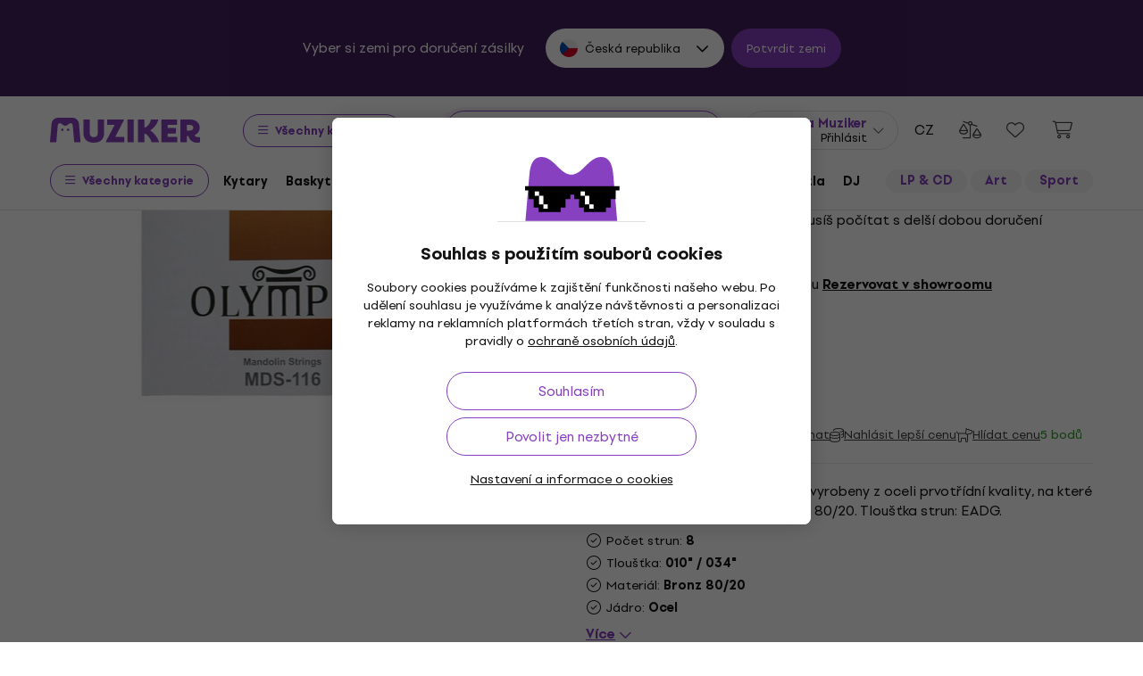

--- FILE ---
content_type: image/svg+xml
request_url: https://muzikercdn.com/assets/muziker-logo-9ec2eb8ab907c69d5cde080e3eef928100da6375636a43804e1f63e05a1859dd.svg
body_size: 468
content:
<?xml version="1.0" encoding="UTF-8"?><svg id="a" xmlns="http://www.w3.org/2000/svg" viewBox="0 0 1036.66 172.76"><defs><style>.b{fill:#8740bf;}</style></defs><path class="b" d="M105.37,55.96c-15.08,0-24.09-18-36.74-18-9.25,0-14.35,6.81-15.33,18l-9.49,109.48c-.24,3.16-2.19,4.87-5.35,4.87H4.41c-3.16,0-4.62-1.7-4.38-4.87L10.73,42.82C12.92,17.52,32.14,0,57.44,0h95.85c25.3,0,44.52,17.52,46.71,42.82l10.71,122.62c.24,3.16-1.22,4.87-4.38,4.87h-34.06c-3.16,0-5.11-1.7-5.35-4.87l-9.49-109.48c-.97-11.19-6.08-18-15.33-18-12.65,0-21.65,18-36.74,18Zm-28.46,27.49c0,4.87,3.41,8.27,8.27,8.27s8.27-3.41,8.27-8.27-3.65-8.03-8.27-8.03c-4.87,0-8.27,3.41-8.27,8.03Zm40.39,0c0,4.87,3.65,8.27,8.27,8.27,4.87,0,8.27-3.41,8.27-8.27s-3.41-8.03-8.27-8.03-8.27,3.41-8.27,8.03Z"/><path class="b" d="M230.9,104.61V15.81c0-2.19,1.46-3.65,3.41-3.65h36.98c1.7,0,2.92,1.22,2.92,2.92V104.61c0,20.92,12.41,30.41,28.22,30.41s28.22-9.49,28.22-30.41V15.08c0-1.7,1.22-2.92,2.92-2.92h36.98c1.95,0,3.41,1.46,3.41,3.65V104.61c0,46.22-28.22,68.12-71.53,68.12s-71.53-21.9-71.53-68.12Z"/><path class="b" d="M394.15,46.71V15.33c0-1.7,1.46-3.16,3.16-3.16h109.48c3.16,0,4.87,2.92,3.41,5.6l-59.36,114.83h59.36c1.7,0,3.16,1.46,3.16,3.16v31.38c0,1.7-1.46,3.16-3.16,3.16h-120.18c-3.16,0-4.87-2.92-3.41-5.6l59.6-114.83h-48.9c-1.7,0-3.16-1.46-3.16-3.16Z"/><path class="b" d="M538.42,12.16h37.47c1.7,0,3.16,1.46,3.16,3.16V167.14c0,1.7-1.46,3.16-3.16,3.16h-37.47c-1.7,0-3.16-1.46-3.16-3.16V15.33c0-1.7,1.46-3.16,3.16-3.16Z"/><path class="b" d="M611.4,12.16h37.47c1.7,0,3.16,1.46,3.16,3.16v54.5c15.81-3.16,40.63-28.46,44.52-54.98,.24-1.46,1.46-2.68,2.92-2.68l45.01,.24c2.43,0,4.14,1.95,3.41,4.38-8.52,29.44-28.71,52.55-54.98,70.55,26.52,18.73,49.87,48.17,60.09,78.34,.73,2.43-.97,4.62-3.41,4.62h-45.01c-1.22,0-2.43-.97-2.92-2.68-6.81-22.63-30.41-55.47-49.63-58.88v58.39c0,1.7-1.46,3.16-3.16,3.16h-37.47c-1.7,0-3.16-1.46-3.16-3.16V15.33c0-1.7,1.46-3.16,3.16-3.16Z"/><path class="b" d="M772.21,12.16h103.15c1.7,0,3.16,1.46,3.16,3.16v31.38c0,1.7-1.46,3.16-3.16,3.16h-62.52v21.41h54.01c1.7,0,3.16,1.46,3.16,3.16v31.38c0,1.7-1.46,3.16-3.16,3.16h-54.01v23.6h63.74c1.7,0,3.16,1.46,3.16,3.16v31.38c0,1.7-1.46,3.16-3.16,3.16h-104.37c-1.7,0-3.16-1.46-3.16-3.16V15.33c0-1.7,1.46-3.16,3.16-3.16Z"/><path class="b" d="M901.64,167.14V15.33c0-1.7,1.46-3.16,3.16-3.16h61.55c38.68,0,67.88,21.41,67.88,56.44,0,24.57-14.11,42.82-35.52,51.82,4.14,11.19,17.03,16.54,33.57,13.62,2.43-.49,4.38,1.22,4.38,3.41v29.92c0,1.46-.97,2.43-2.43,2.92-4.62,1.46-8.76,2.19-17.27,2.43-36.25,.97-55.47-24.81-60.82-46.22h-10.7v40.63c0,1.7-1.46,3.16-3.16,3.16h-37.47c-1.7,0-3.16-1.46-3.16-3.16Zm65.2-78.34c17.03,0,23.6-10.95,23.6-20.19,0-8.76-6.57-18.73-23.6-18.73h-21.41v38.93h21.41Z"/></svg>